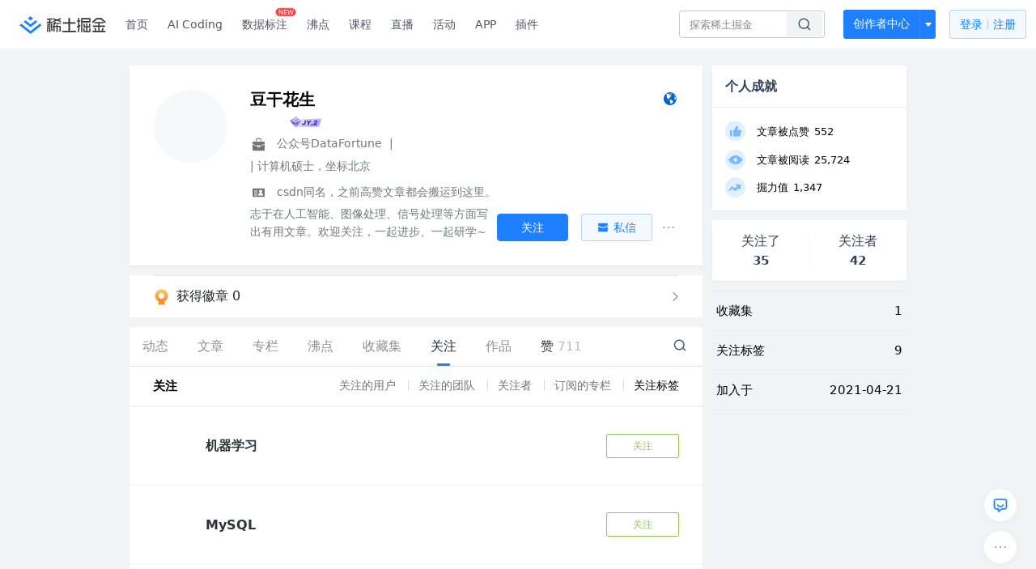

--- FILE ---
content_type: image/svg+xml
request_url: https://lf-web-assets.juejin.cn/obj/juejin-web/xitu_juejin_web/69eb0ad2f93abf938e832fe53b979c10.svg
body_size: 4902
content:
<svg width="40" height="16" viewBox="0 0 40 16" fill="none" xmlns="http://www.w3.org/2000/svg">
<path d="M13.7456 4.49268C14.1186 3.94954 14.7353 3.625 15.3942 3.625H37.2641C38.2964 3.625 39.0201 4.64339 38.6807 5.61824L36.3422 12.3346C36.0623 13.1384 35.3044 13.677 34.4534 13.677H7.43745L13.7456 4.49268Z" fill="url(#paint0_linear_15615_115616)"/>
<path d="M17.0253 11.5993C16.3701 11.5993 15.8689 11.4733 15.5217 11.2213C15.1801 10.9693 15.0093 10.5913 15.0093 10.0873C15.0093 10.0145 15.0149 9.93332 15.0261 9.84373C15.0373 9.74853 15.0569 9.63093 15.0849 9.49093H16.5213C16.4989 9.60293 16.4849 9.69253 16.4793 9.75973C16.4737 9.82693 16.4709 9.88013 16.4709 9.91932C16.4709 10.0929 16.5185 10.2217 16.6137 10.3057C16.7145 10.3841 16.8713 10.4233 17.0841 10.4233C17.3249 10.4233 17.5237 10.3477 17.6805 10.1965C17.8429 10.0453 17.9521 9.81293 18.0081 9.49933L18.6717 5.72775H20.1753L19.5117 9.53293C19.4277 10.0145 19.2737 10.4093 19.0497 10.7173C18.8313 11.0197 18.5513 11.2437 18.2097 11.3893C17.8681 11.5293 17.4733 11.5993 17.0253 11.5993Z" fill="#432598"/>
<path d="M22.1147 11.4985L22.5179 9.21373L20.8715 5.72775H22.4927L23.4587 7.89494H23.5007L25.1891 5.72775H26.8774L24.0215 9.21373L23.6183 11.4985H22.1147Z" fill="#432598"/>
<path d="M26.5366 11.4985L26.7886 10.0957H28.2418L27.9898 11.4985H26.5366Z" fill="#432598"/>
<path d="M28.9756 11.4985L29.0428 11.1541C29.0932 10.8797 29.1968 10.6277 29.3536 10.3981C29.5104 10.1685 29.698 9.95573 29.9164 9.75973C30.1404 9.56373 30.3784 9.37893 30.6304 9.20533C30.8824 9.03173 31.1288 8.86653 31.3696 8.70973C31.616 8.54733 31.84 8.38493 32.0416 8.22254C32.2488 8.06014 32.4112 7.89494 32.5288 7.72694C32.652 7.55894 32.7136 7.38254 32.7136 7.19774C32.7136 7.06334 32.6604 6.94014 32.554 6.82815C32.4532 6.71615 32.2796 6.66015 32.0332 6.66015C31.8428 6.66015 31.6748 6.69655 31.5292 6.76935C31.3892 6.83655 31.2744 6.93174 31.1848 7.05494C31.1008 7.17814 31.042 7.32374 31.0084 7.49174L30.9664 7.74374H29.6728C29.7064 7.37414 29.7904 7.05494 29.9248 6.78615C30.0648 6.51735 30.2468 6.29895 30.4708 6.13095C30.7004 5.95735 30.958 5.83135 31.2436 5.75295C31.5348 5.66895 31.8428 5.62695 32.1676 5.62695C32.6044 5.62695 32.9656 5.69415 33.2512 5.82855C33.5424 5.96295 33.758 6.14495 33.898 6.37455C34.038 6.59855 34.108 6.84775 34.108 7.12214C34.108 7.36854 34.066 7.59814 33.982 7.81094C33.9036 8.01814 33.7944 8.21134 33.6544 8.39054C33.5144 8.56413 33.3548 8.72653 33.1756 8.87773C32.9964 9.02893 32.8088 9.17173 32.6128 9.30613C32.4168 9.43493 32.2208 9.56093 32.0248 9.68413C31.8288 9.80733 31.644 9.93052 31.4704 10.0537C31.42 10.0873 31.3668 10.1293 31.3108 10.1797C31.2548 10.2245 31.21 10.2665 31.1764 10.3057H33.6124L33.4024 11.4985H28.9756Z" fill="#432598"/>
<path d="M7.53862 3.69241V1L10.0515 2.61545L7.53862 3.69241Z" fill="url(#paint1_linear_15615_115616)"/>
<path d="M7.53862 3.69241V1L5.0257 2.61545L7.53862 3.69241Z" fill="url(#paint2_linear_15615_115616)"/>
<path d="M11.0567 3.1543L7.53862 4.76975V6.92368L12.5645 4.23126L11.0567 3.1543Z" fill="url(#paint3_linear_15615_115616)"/>
<path d="M4.02053 3.1543L7.53862 4.76975V6.92368L2.51278 4.23126L4.02053 3.1543Z" fill="url(#paint4_linear_15615_115616)"/>
<path d="M7.53876 8.00043L1.50775 4.76953L0 5.8465L7.53876 10.1544V8.00043Z" fill="url(#paint5_linear_15615_115616)"/>
<path d="M7.53848 8.00043L13.5695 4.76953L15.0772 5.8465L7.53848 10.1544V8.00043Z" fill="url(#paint6_linear_15615_115616)"/>
<path d="M7.53876 14.9999V10.1536L0 5.8457L7.53876 14.9999Z" fill="url(#paint7_linear_15615_115616)"/>
<path d="M7.53848 14.9999V10.1536L15.0772 5.8457L7.53848 14.9999Z" fill="url(#paint8_linear_15615_115616)"/>
<defs>
<linearGradient id="paint0_linear_15615_115616" x1="23.6245" y1="14.5624" x2="15.3121" y2="3.625" gradientUnits="userSpaceOnUse">
<stop stop-color="#AEACF8"/>
<stop offset="0.291667" stop-color="#C4C2FF"/>
<stop offset="1" stop-color="#E9E9FF"/>
</linearGradient>
<linearGradient id="paint1_linear_15615_115616" x1="7.16168" y1="3.26163" x2="9.2139" y2="1.83764" gradientUnits="userSpaceOnUse">
<stop stop-color="#7165FF"/>
<stop offset="1" stop-color="#C8C4FF"/>
</linearGradient>
<linearGradient id="paint2_linear_15615_115616" x1="7.53862" y1="2.25646" x2="5.86334" y2="1.83764" gradientUnits="userSpaceOnUse">
<stop stop-color="#8E84FF"/>
<stop offset="1" stop-color="#CCCBFF"/>
</linearGradient>
<linearGradient id="paint3_linear_15615_115616" x1="7.53862" y1="5.60668" x2="11.7268" y2="3.51258" gradientUnits="userSpaceOnUse">
<stop stop-color="#745FF1"/>
<stop offset="1" stop-color="#B8ACFF"/>
</linearGradient>
<linearGradient id="paint4_linear_15615_115616" x1="3.35042" y1="3.51258" x2="7.53862" y2="5.60668" gradientUnits="userSpaceOnUse">
<stop stop-color="#A69EFF"/>
<stop offset="1" stop-color="#907EFF"/>
</linearGradient>
<linearGradient id="paint5_linear_15615_115616" x1="0.83764" y1="5.60717" x2="7.53876" y2="8.95773" gradientUnits="userSpaceOnUse">
<stop stop-color="#9086FF"/>
<stop offset="1" stop-color="#7E69FF"/>
</linearGradient>
<linearGradient id="paint6_linear_15615_115616" x1="7.53848" y1="8.95773" x2="14.2396" y2="5.18835" gradientUnits="userSpaceOnUse">
<stop stop-color="#5A3FFF"/>
<stop offset="1" stop-color="#C6C5FF"/>
</linearGradient>
<linearGradient id="paint7_linear_15615_115616" x1="5.02584" y1="8.85311" x2="7.53876" y2="14.1931" gradientUnits="userSpaceOnUse">
<stop stop-color="#6149F1"/>
<stop offset="1" stop-color="#D4D0FF"/>
</linearGradient>
<linearGradient id="paint8_linear_15615_115616" x1="10.4702" y1="11.4703" x2="8.66929" y2="9.66956" gradientUnits="userSpaceOnUse">
<stop stop-color="#BDB7FF"/>
<stop offset="1" stop-color="#5143F0"/>
</linearGradient>
</defs>
</svg>
